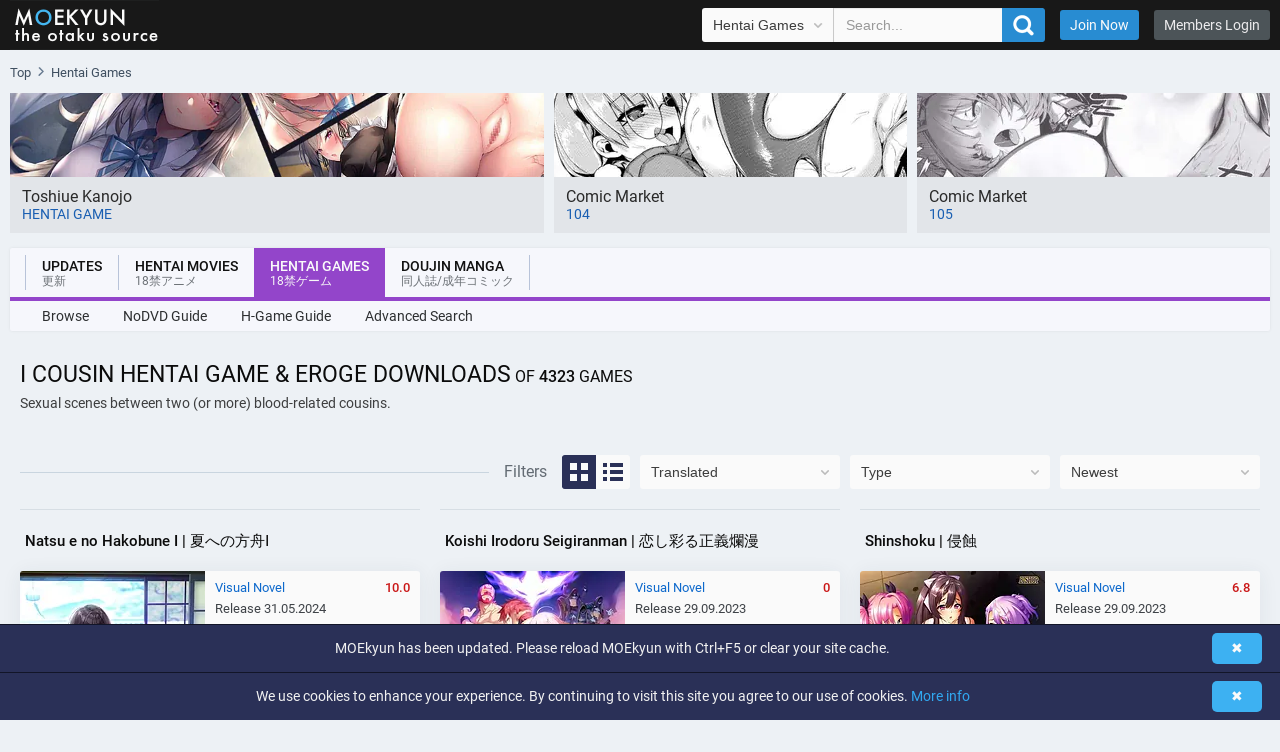

--- FILE ---
content_type: text/html; charset=utf-8
request_url: https://moekyun.co/hentai-games/?tag=I_Cousin
body_size: 13428
content:
<!DOCTYPE html>
<html lang="en-US">
<head>
	<meta charset="UTF-8">
	<title>I Cousin Hentai Game &amp; Eroge Downloads</title>
	<meta name="viewport" content="width=device-width,initial-scale=1,minimum-scale=1">
	<meta http-equiv="X-UA-Compatible" content="IE=edge">
	<meta name="description" content="Download I Cousin Hentai Games &amp; Eroge from the biggest collection / Get latest Visual Novels from japan | Huge collection 3900+">
	<link rel="next" href="https://moekyun.co/hentai-games/?page=2&amp;sid=6968&amp;seek=1583226006&amp;tag=I_Cousin">
	<link rel="preconnect" href="//www.googletagmanager.com" crossorigin>

	<meta property="og:site_name" content="MOEkyun">
	<meta property="og:title" content="I Cousin Hentai Game &amp; Eroge Downloads">
	<meta property="og:image" content="https://moekyun.co/images/style/images/meta_image.jpg">
	<meta property="og:description" content="">

    <link rel="alternate" href="https://moekyun.co/rss/updates/" type="application/rss+xml" title="MOEkyun - Updates">
	<link rel="alternate" href="https://moekyun.co/rss/hentai-games/" type="application/rss+xml" title="MOEkyun - Hentai Games">

	<link rel="stylesheet" href="https://cdn.moekyun.co/images/style/css/style.css?210125">
    <link rel="stylesheet" href="https://cdn.moekyun.co/images/style/css/system-index-grid.css?210125">
    <link rel="preload" href="https://cdn.moekyun.co/images/style/css/js.css?210125" as="style" onload="this.onload=null;this.rel='stylesheet'">
    <noscript><link rel="stylesheet" href="https://cdn.moekyun.co/images/style/css/js.css?210125"></noscript>

	<script defer src="https://cdn.moekyun.co/lib/js-mk/main.js?210125"></script>
    <script defer src="https://cdn.moekyun.co/lib/js-mk/function.js?210125"></script>
	<!-- Google tag (moekyun)(gtag.js) -->
	<script async src="https://www.googletagmanager.com/gtag/js?id=G-SWHH6QDZFN"></script>
	<script>
	  window.dataLayer = window.dataLayer || [];
	  function gtag(){dataLayer.push(arguments);}
	  gtag('js', new Date());
	  gtag('config', 'G-SWHH6QDZFN');
	</script>

	<link rel="shortcut icon" href="https://cdn.moekyun.co/images/icons/favicon.ico">
	<link rel="icon" sizes="32x32" href="https://cdn.moekyun.co/images/icons/favicon-32x32.png">
	<link rel="apple-touch-icon" href="https://cdn.moekyun.co/images/icons/apple-touch-icon.png">
</head>
<body>
	<header id="topnav" class="topnav-wrap">
		<div class="topnav">
			<div class="logo"></div>
			<div class="items">
				<form class="search" accept-charset="utf-8" action="/search/redirect/" method="post" name="search" role="search">
					<select id="PageQuickSearch" class="select-control select" name="art" title="Search in">
						<option selected="selected" value="hentai_game">Hentai Games</option>
						<option value="hentai_movie">Hentai Movies</option>
						<option value="doujinshi">Doujinshi</option>
						<option value="hentai_manga">Hentai Manga</option>
					</select>
					<input class="form-control input" type="text" placeholder="Search..." onfocus="this.placeholder = ''" onblur="this.placeholder = 'Search...'" value="" name="q" autocomplete="off">
					<button class="btn btn-search" type="submit" title="Search GO">
						<i></i>
					</button>
				</form>
				<div id="SideNaviOpen" class="more-button"></div>
				<a href="/search/?art=hentai_movie" class="search-button">Advanced Search</a>
				<a href="https://join.moekyun.co/" class="link-href2">Join Now</a>
				<a href="#" id="LoginOpen" class="link-href">Members Login</a>

				<div id="PageLogin" class="page-login">
				    <iframe id="hid-login" allowtransparency="true" background-color="transparent" border="0" marginheight="0" marginwidth="0" scrolling="NO" data-src="https://join.moekyun.co/login.php?site_id=2&time=1769768568" target="_parent" width="100%" height="430" frameborder="0"></iframe>
				</div>
			</div>
		</div>
		<nav id="SideNavi" class="navigation-more-ap">
			<ul id="accordion" class="accordion">
				<li>
					<div class="link">Updates<i class="fa fa-chevron-down"></i></div>
					<div class="submenu">
						<a href="/">Home</a>
						<a href="/updates/">Latest Updates</a>
						<a href="/search/">Advanced Search</a>
					</div>
				</li>
				<li>
					<div class="link">Hentai Movies<i class="fa fa-chevron-down"></i></div>
					<div class="submenu">
						<a href="/hentai-movies/">Browse</a>
						<a href="/search/?art=hentai_movie">Advanced Search</a>
					</div>
				</li>
				<li>
					<div class="link">Hentai Games<i class="fa fa-chevron-down"></i></div>
					<div class="submenu">
						<a href="/hentai-games/">Browse</a>
						<a href="/content/nodvd-guide/">NoDVD Guide</a>
						<a href="/content/hentai-game-guide/">Hentai Game Guide</a>
						<a href="/search/?art=hentai_game">Advanced Search</a>
					</div>
				</li>
				<li>
					<div class="link">Doujin Manga<i class="fa fa-chevron-down"></i></div>
					<div class="submenu">
						<a href="/doujinshi/">Doujinshi</a>
						<a href="/hentai-manga/">Hentai Manga</a>
						<a href="/search/?art=doujinshi">Advanced Search</a>
					</div>
				</li>
			</ul>
		</nav>
	</header>

	<script type="application/ld+json">
	{
		"@context":"https://schema.org",
		"@type":"BreadcrumbList",
		"itemListElement":[
			{
				"@type":"ListItem",
				"position":1,
				"name":"Top",
				"item":"https://moekyun.co/"
			},
			{
				"@type":"ListItem",
				"position":2,
				"name":"Hentai Games"
			}
		]
	}
	</script>
	<nav>
		<ol class="breadcrum">
			<li><a href="https://moekyun.co/" title="Top"><span>Top</span></a></li><li><span class="name">Hentai Games</span></li>
		</ol>
	</nav>

	<div class="shb-warp">
		<a href="https://moekyun.co/hentai-games/9556/Toshiue-Kanojo/" title="Download 年上彼女" class="featured-box">
			<picture>
				<source media="(max-width: 790px)" sizes="1px" srcset="[data-uri] 1w">
				<source media="(min-width: 791px)" srcset="https://cdn.moekyun.co/images/featured/9556.webp 1x, https://cdn.moekyun.co/images/featured/9556@2x.webp 2x" type="image/webp">
				<img fetchpriority="high" src="https://cdn.moekyun.co/images/featured/9556.jpg" alt="Featured | 年上彼女">
			</picture>
			<span class="in-title">
				<span class="overflow">Toshiue Kanojo</span>
				<span class="in-area">hentai game</span>
			</span>
		</a>

		<a href="https://moekyun.co/doujinshi/?tag2=C104" class="featured-box">
			<picture>
				<source media="(max-width: 790px)" sizes="1px" srcset="[data-uri] 1w">
				<source media="(min-width: 791px)" srcset="https://cdn.moekyun.co/images/style/images/C104.webp 1x, https://cdn.moekyun.co/images/style/images/C104@2x.webp 2x" type="image/webp">
				<img src="https://cdn.moekyun.co/images/style/images/C104.jpg" alt="All Doujins from Comiket 104 to Download.">
			</picture>
			<span class="in-title">
				<span class="overflow">Comic Market</span>
				<span class="in-area">104</span>
			</span>
		</a>
		<a href="https://moekyun.co/doujinshi/?tag2=C105" class="featured-box">
			<picture>
				<source media="(max-width: 790px)" sizes="1px" srcset="[data-uri] 1w">
				<source media="(min-width: 791px)" srcset="https://cdn.moekyun.co/images/style/images/C105.webp 1x, https://cdn.moekyun.co/images/style/images/C105@2x.webp 2x" type="image/webp">
				<img src="https://cdn.moekyun.co/images/style/images/C105.jpg" alt="All Doujins from Comiket 105 to Download.">
			</picture>
			<span class="in-title">
				<span class="overflow">Comic Market</span>
				<span class="in-area">105</span>
			</span>
		</a>
	</div>

	<nav class="navigation">
		<div class="nav-in">
			<ul role="navigation" class="navtop">
				<li class="navitem navitem-updates">
					<a href="/" class="is-updates"><span class="name">Updates<br><span class="jap lang-ja">更新</span></span></a>
				</li>
				<li class="navitem navitem-hentai">
					<a href="/hentai-movies/" class="is-hentai"><span class="name">Hentai Movies<br><span class="jap lang-ja">18禁アニメ</span></span></a>
				</li>
				<li class="navitem is-active navitem-game">
					<a href="/hentai-games/" class="is-game"><span class="name">Hentai Games<br><span class="jap lang-ja">18禁ゲーム</span></span></a>
				</li>
				<li class="navitem navitem-doujin">
					<a href="/doujinshi/" class="is-doujin"><span class="name">Doujin Manga<br><span class="jap lang-ja">同人誌/成年コミック</span></span></a>
				</li>
			</ul>
			<div class="line"></div>
			<div class="end">
				<a href="/hentai-games/" class="navitem-end">Browse</a>
				<a href="/content/nodvd-guide/" class="navitem-end">NoDVD Guide</a>
				<a href="/content/hentai-game-guide/" class="navitem-end">H-Game Guide</a>
				<a href="/search/?art=hentai_game" class="navitem-end">Advanced Search</a>
			</div>
		</div>
	</nav>

	<main class="container3">

<script>
	var show_var = "";
	var translated_var = "";
	var order_var = "Newest";
</script>

<script type="application/ld+json">
{
    "@context":"https://schema.org",
    "@graph":[
		{
            "@type":"CollectionPage",
            "@id":"https://moekyun.co",
            "url":"https://moekyun.co",
            "name":"I Cousin Hentai Game & Eroge Downloads",
            "isPartOf":{
                "@id":"https://moekyun.co/#website"
            },
            "inLanguage":"en-US"
        },
        {
            "@type":"WebSite",
            "@id":"https://moekyun.co/#website",
            "url":"https://moekyun.co/",
            "name":"MOEkyun :: Unlimited Hentai Downloads!",
            "description":"MOEkyun.co - Download & Stream from the largest Hentai Collection Online. English Hentai Games, Hentai Movies & Doujinshi from Comiket.",
            "inLanguage":"en-US"
        }
    ]
}
</script>

<header>
	<h1 class="heading-title">I Cousin Hentai Game & Eroge Downloads<span class="small-text"> of <b>4323</b> Games</span></h1>
	<p class="heading-desc">Sexual scenes between two (or more) blood-related cousins.<br><br></p>
</header>
<div class="heading n3">
	<div class="filters-line">
		<div class="line"></div>
		<div class="text">
			Filters
		</div>
		<div class="view-style">
			<a id="grid" class="btn-view-style grid on" title="Grid View"></a>
			<a id="list" class="btn-view-style list" title="List View"></a>
		</div>
	</div>
	<div class="warp n3">
		<select class="select-control" id="PageTranslated" name="translated" placeholder="Translated" title="Translated">
			<option value="" disabled selected hidden>Translated</option>
			<option value="/hentai-games/?tag=I_Cousin&amp;">All</option>
			<option value="/hentai-games/?tag=I_Cousin&amp;translated=English">Yes</option>
			<option value="/hentai-games/?tag=I_Cousin&amp;translated=No">No</option>
		</select>
		<select class="select-control" id="PageType" name="type" placeholder="Type" title="Type">
			<option value="" disabled selected hidden>Type</option>
			<option value="/hentai-games/?tag=I_Cousin&amp;">All</option>
			<option value="/hentai-games/?tag=I_Cousin&amp;type=3D">3D</option>
			<option value="/hentai-games/?tag=I_Cousin&amp;type=Doujin">Doujin</option>
			<option value="/hentai-games/?tag=I_Cousin&amp;type=Visual_Novel">Visual Novel</option>
		</select>
		<select class="select-control" id="PageSort" name="sort" placeholder="Sort" title="Sort">
			<option value="" disabled selected hidden>Sort</option>
			<option value="/hentai-games/?tag=I_Cousin&amp;sort=rating">Rating</option>
			<option value="/hentai-games/?tag=I_Cousin&amp;sort=release">Release</option>
			<option value="/hentai-games/?tag=I_Cousin&amp;sort=time">Newest</option>
		</select>
	</div>
</div>

<div id="updates-grid" class="updates-grid">
	<article class="item">
		<h2><a href="/hentai-games/9331/Natsu-e-no-Hakobune-I/">Natsu e no Hakobune I | 夏への方舟Ⅰ</a></h2>
		<div class="iteam-content">
			<a href="/hentai-games/9331/Natsu-e-no-Hakobune-I/" title="Download Natsu e no Hakobune I [Argonauts]" class="cover">
				<picture>
					<source srcset="https://cdn.moekyun.co/images/hentai_games/thumb/185px/9331.webp 1x, https://cdn.moekyun.co/images/hentai_games/thumb/185px/9331@2x.webp 2x" type="image/webp">
					<img fetchpriority="high" src="https://cdn.moekyun.co/images/hentai_games/thumb/185px/9331.jpg" alt="Natsu e no Hakobune I | View Image!">
				</picture>
			</a>
			<div class="data">
				<ul>
					<li class="area">Visual Novel</li>
					<li class="rating">10.0</li>
					<li class="data-in-info">Release 31.05.2024</li>
				</ul>
				<div class="line"></div>
				<p class="description dragscroll" tabindex="0">
					<span class="description-in">The first summer vacation after being out of town, for the first time after several months, the protagonist returns to his hometown. Even though the circumstances have changed, his summer begins like always......or it should have been.<br /><br />Unexpectedly, a story about his cousin's arranged marriage comes up. And as a result, the protagonist eventually realizes the hidden feelings of his cousin, his younger sister, and his childhood friend──<br /><br />By being deeply connected with these girls, a new kind of summer begins.<br /><br />Set during the summer in the countryside, with the alluring love and...</span>
				</p>
				<div class="genre dragscroll" tabindex="0">
					<ul class="genre-in" >
						<li class="genre-item">Adult Woman</li>
						<li class="genre-item">Bakunyuu</li>
						<li class="genre-item">Big Ass</li>
						<li class="genre-item">I Cousin</li>
						<li class="genre-item">Only A Single Heroine</li>
					</ul>
				</div>
			</div>
		</div>
	</article>
	<article class="item">
		<h2><a href="/hentai-games/8933/Koishi-Irodoru-Seigiranman/">Koishi Irodoru Seigiranman | 恋し彩る正義爛漫</a></h2>
		<div class="iteam-content">
			<a href="/hentai-games/8933/Koishi-Irodoru-Seigiranman/" title="Download Koishi Irodoru Seigiranman [CUBE]" class="cover">
				<picture>
					<source srcset="https://cdn.moekyun.co/images/hentai_games/thumb/185px/8933.webp 1x, https://cdn.moekyun.co/images/hentai_games/thumb/185px/8933@2x.webp 2x" type="image/webp">
					<img loading="lazy" src="https://cdn.moekyun.co/images/hentai_games/thumb/185px/8933.jpg" alt="Koishi Irodoru Seigiranman | View Image!">
				</picture>
			</a>
			<div class="data">
				<ul>
					<li class="area">Visual Novel</li>
					<li class="rating">0</li>
					<li class="data-in-info">Release 29.09.2023</li>
				</ul>
				<div class="line"></div>
				<p class="description dragscroll" tabindex="0">
					<span class="description-in">――When he was a child, he wanted to be a Hero of Justice. To protect everyone's peace and defeat the evil. Kourenji Hayato had always admired such strong and gallant heroes. But after all, it was just a child's daydream...... Before he knew it, as he grew older, that kind of dream had faded away――<br /><br />Time passes, at the time to enroll at a high school, Hayato moves from the countryside to the city where his relatives run a boarding house. A bustling and brightly sight that is quite different from the countryside, while he is walking in the street in bewilderment―― He runs into a...</span>
				</p>
				<div class="genre dragscroll" tabindex="0">
					<ul class="genre-in" >
						<li class="genre-item">Bishoujo</li>
						<li class="genre-item">Female Student</li>
						<li class="genre-item">I Cousin</li>
						<li class="genre-item">Kyonyuu</li>
						<li class="genre-item">Love</li>
						<li class="genre-item">Mahou Shoujo</li>
						<li class="genre-item">Short</li>
						<li class="genre-item">Stockings</li>
					</ul>
				</div>
			</div>
		</div>
	</article>
	<article class="item">
		<h2><a href="/hentai-games/8931/Shinshoku/">Shinshoku | 侵蝕</a></h2>
		<div class="iteam-content">
			<a href="/hentai-games/8931/Shinshoku/" title="Download Shinshoku [Bishop]" class="cover">
				<picture>
					<source srcset="https://cdn.moekyun.co/images/hentai_games/thumb/185px/8931.webp 1x, https://cdn.moekyun.co/images/hentai_games/thumb/185px/8931@2x.webp 2x" type="image/webp">
					<img loading="lazy" src="https://cdn.moekyun.co/images/hentai_games/thumb/185px/8931.jpg" alt="Shinshoku | View Image!">
				</picture>
			</a>
			<div class="data">
				<ul>
					<li class="area">Visual Novel</li>
					<li class="rating">6.8</li>
					<li class="data-in-info">Release 29.09.2023</li>
				</ul>
				<div class="line"></div>
				<p class="description dragscroll" tabindex="0">
					<span class="description-in">The protagonist has failed his college debut and has lost confidence in himself, unable to fulfill his goal of finding a girlfriend. He is saved by his crush, Mishio Okina, when he is stripped naked by a gang of delinquents. The protagonist, in despair at being seen in such a pathetic state, strongly wishes to disappear from Mishio's sight right away. The next moment, Mishio somehow really loses sight of the protagonist, who is supposed to be right in front of her.<br /><br />The protagonist realizes that he has a special power that allows him to interfere with other people's perceptions. If he...</span>
				</p>
				<div class="genre dragscroll" tabindex="0">
					<ul class="genre-in" >
						<li class="genre-item">Adult Woman</li>
						<li class="genre-item">Bakunyuu</li>
						<li class="genre-item">Big Ass</li>
						<li class="genre-item">Cosplay</li>
						<li class="genre-item">Female Student</li>
						<li class="genre-item">Hardcore</li>
						<li class="genre-item">I Cousin</li>
						<li class="genre-item">Kyonyuu</li>
						<li class="genre-item">Lingerie</li>
						<li class="genre-item">Married Woman</li>
						<li class="genre-item">Pantyhose</li>
						<li class="genre-item">Stockings</li>
					</ul>
				</div>
			</div>
		</div>
	</article>
	<article class="item">
		<h2><a href="/hentai-games/4514/Chu-x-Pet/"><span class="highlight">English</span> Chu x Pet | CHU×ペット</a></h2>
		<div class="iteam-content">
			<a href="/hentai-games/4514/Chu-x-Pet/" title="Download Chu x Pet [Atelier Kaguya Bare &amp; Bunny]" class="cover">
				<picture>
					<source srcset="https://cdn.moekyun.co/images/hentai_games/thumb/185px/4514.webp 1x, https://cdn.moekyun.co/images/hentai_games/thumb/185px/4514@2x.webp 2x" type="image/webp">
					<img loading="lazy" src="https://cdn.moekyun.co/images/hentai_games/thumb/185px/4514.jpg" alt="Chu x Pet / English Translated | View Image!">
				</picture>
			</a>
			<div class="data">
				<ul>
					<li class="area">Visual Novel</li>
					<li class="rating">0</li>
					<li class="data-in-info">Release 24.04.2015</li>
				</ul>
				<div class="line"></div>
				<p class="description dragscroll" tabindex="0">
					<span class="description-in">The protagonist is a high school student whose life changes drastically when one day his mother tells him a man has proposed to her and she asks for his blessing. Being raised entirely by his mother he accepts so she can be happy. Then the day he finally meets his new family he chockingly finds out his new sister is the school's student council president and popular student Sakuya, as he now forms part of the Aotsuki family. Sakuya has an unnatural fixation on making him her "brother pet". His cousin Shuri feels threatened by Sakuya taking the protagonist's sister spot and his childhood friend...</span>
				</p>
				<div class="genre dragscroll" tabindex="0">
					<ul class="genre-in" >
						<li class="genre-item">Anal</li>
						<li class="genre-item">Bakunyuu</li>
						<li class="genre-item">Big Ass</li>
						<li class="genre-item">Bondage</li>
						<li class="genre-item">Bukkake</li>
						<li class="genre-item">Dark Skin</li>
						<li class="genre-item">Female Student</li>
						<li class="genre-item">Gyaru</li>
						<li class="genre-item">Harem</li>
						<li class="genre-item">Inseki Sister</li>
						<li class="genre-item">I Cousin</li>
						<li class="genre-item">Kyonyuu</li>
						<li class="genre-item">Lingerie</li>
						<li class="genre-item">Older Sister</li>
						<li class="genre-item">Oppai</li>
						<li class="genre-item">Pantyhose</li>
						<li class="genre-item">Stockings</li>
					</ul>
				</div>
			</div>
		</div>
	</article>
	<article class="item">
		<h2><a href="/hentai-games/8631/Namaiki-Yume-chan-wa-Onii-to-Mechakucha-H-Shitai%21/"><span class="highlight">English</span> Namaiki Yume-chan wa Onii to Mechakucha H Shitai! | ナマイキユメちゃんはおにぃとメチャクチャＨしたい！</a></h2>
		<div class="iteam-content">
			<a href="/hentai-games/8631/Namaiki-Yume-chan-wa-Onii-to-Mechakucha-H-Shitai%21/" title="Download Namaiki Yume-chan wa Onii to Mechakucha H Shitai! [Tokohana]" class="cover">
				<picture>
					<source srcset="https://cdn.moekyun.co/images/hentai_games/thumb/185px/8631.webp 1x, https://cdn.moekyun.co/images/hentai_games/thumb/185px/8631@2x.webp 2x" type="image/webp">
					<img loading="lazy" src="https://cdn.moekyun.co/images/hentai_games/thumb/185px/8631.jpg" alt="Namaiki Yume-chan wa Onii to Mechakucha H Shitai! / English Translated | View Image!">
				</picture>
			</a>
			<div class="data">
				<ul>
					<li class="area">Visual Novel</li>
					<li class="rating">0</li>
					<li class="data-in-info">Release 31.03.2023</li>
				</ul>
				<div class="line"></div>
				<p class="description dragscroll" tabindex="0">
					<span class="description-in">The protagonist returns to his hometown for the first time in several years. At the school where he is assigned to, he is reunited with his cousin Hinamori Yume.<br /><br />"Onii, long time no see~!"<br /><br />Just like in the past, Yume adores the protagonist, maybe even more than before. Like when he was a child and it is kind of nostalgic...... or so it should be.<br /><br />"This distance is... So close!!"<br /><br />Now they are a teacher and a student, and Yume also looks more mature. Nevertheless, the protagonist thinks that it would be bad for them to be together and trying desperately to keep his distance from...</span>
				</p>
				<div class="genre dragscroll" tabindex="0">
					<ul class="genre-in" >
						<li class="genre-item">Female Student</li>
						<li class="genre-item">I Cousin</li>
						<li class="genre-item">Kyonyuu</li>
						<li class="genre-item">Only A Single Heroine</li>
					</ul>
				</div>
			</div>
		</div>
	</article>
	<article class="item">
		<h2><a href="/hentai-games/8753/Darapako/">Darapako | だらぱこ</a></h2>
		<div class="iteam-content">
			<a href="/hentai-games/8753/Darapako/" title="Download Darapako [Sukaradog]" class="cover">
				<picture>
					<source srcset="https://cdn.moekyun.co/images/hentai_games/thumb/185px/8753.webp 1x, https://cdn.moekyun.co/images/hentai_games/thumb/185px/8753@2x.webp 2x" type="image/webp">
					<img loading="lazy" src="https://cdn.moekyun.co/images/hentai_games/thumb/185px/8753.jpg" alt="Darapako | View Image!">
				</picture>
			</a>
			<div class="data">
				<ul>
					<li class="area">Visual Novel</li>
					<li class="rating">0</li>
					<li class="data-in-info">Release 26.05.2023</li>
				</ul>
				<div class="line"></div>
				<p class="description dragscroll" tabindex="0">
					<span class="description-in">In the summer, I moved back from the city and went to live in the house my grandmother left me. However, Miko and Ai were living in that house on their own. And the two girls who love me so much welcomed the reunion and asked me to have sex with them... Thus begins a summer of sloppy pacopacco!</span>
				</p>
				<div class="genre dragscroll" tabindex="0">
					<ul class="genre-in" >
						<li class="genre-item">Dark Skin</li>
						<li class="genre-item">Female Student</li>
						<li class="genre-item">I Cousin</li>
						<li class="genre-item">Kimono</li>
						<li class="genre-item">Kyonyuu</li>
						<li class="genre-item">Miko</li>
						<li class="genre-item">School Swimsuit</li>
						<li class="genre-item">Short</li>
						<li class="genre-item">Stockings</li>
					</ul>
				</div>
			</div>
		</div>
	</article>
	<article class="item">
		<h2><a href="/hentai-games/8401/Girls-Frantic-Clan/">Girls Frantic Clan | ガールズフランティッククラン</a></h2>
		<div class="iteam-content">
			<a href="/hentai-games/8401/Girls-Frantic-Clan/" title="Download Girls Frantic Clan [Team Plus Plus]" class="cover">
				<picture>
					<source srcset="https://cdn.moekyun.co/images/hentai_games/thumb/185px/8401.webp 1x, https://cdn.moekyun.co/images/hentai_games/thumb/185px/8401@2x.webp 2x" type="image/webp">
					<img loading="lazy" src="https://cdn.moekyun.co/images/hentai_games/thumb/185px/8401.jpg" alt="Girls Frantic Clan | View Image!">
				</picture>
			</a>
			<div class="data">
				<ul>
					<li class="area">Visual Novel</li>
					<li class="rating">10.0</li>
					<li class="data-in-info">Release 23.12.2022</li>
				</ul>
				<div class="line"></div>
				<p class="description dragscroll" tabindex="0">
					<span class="description-in">This is not a beautiful story where you go back and forth between the game world and reality while bonding with a girl.<br /><br />Is this another world reincarnation? Stranded alone in a game world? -No. He is not dead. -He gets to return to reality every day.<br /><br />So what should we call the events he is experiencing?<br /><br />"I'm the only one who falls into a network game in the flesh and every day I repeat the process of returning to reality when I die in the game world. Also, I can't see my stats or anything. I mean, I'm so weak that I can die just from falling down...what's is this?"<br /><br />YES, that is...</span>
				</p>
				<div class="genre dragscroll" tabindex="0">
					<ul class="genre-in" >
						<li class="genre-item">Adult Woman</li>
						<li class="genre-item">Ajin</li>
						<li class="genre-item">Bishoujo</li>
						<li class="genre-item">Female Student</li>
						<li class="genre-item">I Cousin</li>
						<li class="genre-item">Kyonyuu</li>
						<li class="genre-item">Maid</li>
						<li class="genre-item">Oppai</li>
						<li class="genre-item">Short</li>
						<li class="genre-item">Stockings</li>
					</ul>
				</div>
			</div>
		</div>
	</article>
	<article class="item">
		<h2><a href="/hentai-games/8159/Toriko-no-Tsubasa--Butaiura-de-Midara-ni-Odoru-Shojo-Ningyou/">Toriko no Tsubasa -Butaiura de Midara ni Odoru Shojo Ningyou | 虜ノ翼 ～舞台裏で淫らに踊る処女人形～</a></h2>
		<div class="iteam-content">
			<a href="/hentai-games/8159/Toriko-no-Tsubasa--Butaiura-de-Midara-ni-Odoru-Shojo-Ningyou/" title="Download Toriko no Tsubasa -Butaiura de Midara ni Odoru Shojo Ningyou [Guilty]" class="cover">
				<picture>
					<source srcset="https://cdn.moekyun.co/images/hentai_games/thumb/185px/8159.webp 1x, https://cdn.moekyun.co/images/hentai_games/thumb/185px/8159@2x.webp 2x" type="image/webp">
					<img loading="lazy" src="https://cdn.moekyun.co/images/hentai_games/thumb/185px/8159.jpg" alt="Toriko no Tsubasa -Butaiura de Midara ni Odoru Shojo Ningyou | View Image!">
				</picture>
			</a>
			<div class="data">
				<ul>
					<li class="area">Visual Novel</li>
					<li class="rating">0</li>
					<li class="data-in-info">Release 24.06.2022</li>
				</ul>
				<div class="line"></div>
				<p class="description dragscroll" tabindex="0">
					<span class="description-in">Neya Ikumi is a female student at Minomori Private Academy. Ikumi was abandoned as soon as she was born and raised in an orphanage. To learn how to live on his own, he spends his days silently studying.<br /><br />In the midst of all this, I found someone I could call a friend for the first time, and my school life became more colorful. Her first friend, Higashigasaki Yuno, has been a stage actress since she was little and belongs to the drama club at school. Ikumi joins the drama club under the influence of Yuno, and through Yuno she becomes friends with Shiraishi Ririsa and Mukai...</span>
				</p>
				<div class="genre dragscroll" tabindex="0">
					<ul class="genre-in" >
						<li class="genre-item">Adult Woman</li>
						<li class="genre-item">Anal</li>
						<li class="genre-item">Big Ass</li>
						<li class="genre-item">Bondage</li>
						<li class="genre-item">Female Student</li>
						<li class="genre-item">Group Sex</li>
						<li class="genre-item">Hardcore</li>
						<li class="genre-item">Inseki</li>
						<li class="genre-item">I Cousin</li>
						<li class="genre-item">Kyonyuu</li>
						<li class="genre-item">Oppai</li>
						<li class="genre-item">Stockings</li>
					</ul>
				</div>
			</div>
		</div>
	</article>
	<article class="item">
		<h2><a href="/hentai-games/8173/Imobabu%21--Low-na-Imouto-no-Iyashi-Oppai-ga-Sugoi-no-de-Boku-no-Jinsei-Sasagemasu/">Imobabu! -Low na Imouto no Iyashi Oppai ga Sugoi no de Boku no Jinsei Sasagemasu | 妹バブ！ ～Lowな妹の癒やしおっぱいがスゴいので、僕の人生捧げます～</a></h2>
		<div class="iteam-content">
			<a href="/hentai-games/8173/Imobabu%21--Low-na-Imouto-no-Iyashi-Oppai-ga-Sugoi-no-de-Boku-no-Jinsei-Sasagemasu/" title="Download Imobabu! -Low na Imouto no Iyashi Oppai ga Sugoi no de Boku no Jinsei Sasagemasu [Hamham Soft]" class="cover">
				<picture>
					<source srcset="https://cdn.moekyun.co/images/hentai_games/thumb/185px/8173.webp 1x, https://cdn.moekyun.co/images/hentai_games/thumb/185px/8173@2x.webp 2x" type="image/webp">
					<img loading="lazy" src="https://cdn.moekyun.co/images/hentai_games/thumb/185px/8173.jpg" alt="Imobabu! -Low na Imouto no Iyashi Oppai ga Sugoi no de Boku no Jinsei Sasagemasu | View Image!">
				</picture>
			</a>
			<div class="data">
				<ul>
					<li class="area">Visual Novel</li>
					<li class="rating">10.0</li>
					<li class="data-in-info">Release 24.06.2022</li>
				</ul>
				<div class="line"></div>
				<p class="description dragscroll" tabindex="0">
					<span class="description-in">A brother and sister living in a peaceful village by the sea were famous for their close friendship. We've always been together since we were little. The younger sister, Yumi, follows behind her older brother, Akira.<br /><br />Even after Akira comes of age and Yuumi grows up, their relationship remains the same. It's like we're old lovers They were so close that even jokes like that could be heard from those around them.<br /><br />But... actually... They were brother and sister, but they were really lovers!<br /><br />I don't know how long it's been since my brother touched me. My sister's boobs have grown to...</span>
				</p>
				<div class="genre dragscroll" tabindex="0">
					<ul class="genre-in" >
						<li class="genre-item">Dark Skin</li>
						<li class="genre-item">Female Student</li>
						<li class="genre-item">I Cousin</li>
						<li class="genre-item">I Sister</li>
						<li class="genre-item">Kyonyuu</li>
						<li class="genre-item">School Swimsuit</li>
						<li class="genre-item">Short</li>
						<li class="genre-item">Younger Sister</li>
					</ul>
				</div>
			</div>
		</div>
	</article>
	<article class="item">
		<h2><a href="/hentai-games/8124/Neko-to-Wakai-Seyo%21/">Neko to Wakai Seyo! | ネコと女子寮せよ！</a></h2>
		<div class="iteam-content">
			<a href="/hentai-games/8124/Neko-to-Wakai-Seyo%21/" title="Download Neko to Wakai Seyo! [CUBE]" class="cover">
				<picture>
					<source srcset="https://cdn.moekyun.co/images/hentai_games/thumb/185px/8124.webp 1x, https://cdn.moekyun.co/images/hentai_games/thumb/185px/8124@2x.webp 2x" type="image/webp">
					<img loading="lazy" src="https://cdn.moekyun.co/images/hentai_games/thumb/185px/8124.jpg" alt="Neko to Wakai Seyo! | View Image!">
				</picture>
			</a>
			<div class="data">
				<ul>
					<li class="area">Visual Novel</li>
					<li class="rating">0</li>
					<li class="data-in-info">Release 27.05.2022</li>
				</ul>
				<div class="line"></div>
				<p class="description dragscroll" tabindex="0">
					<span class="description-in">--Women's Dormitory, Minato Dormitory It stands in the neighborhood of the historic private Shirojo Academy and the cousin of the main character, Yasaka Isamu, is the caretaker of the school. This is a rare women's dormitory with a cafe where students serve as maids. Yuuki had experienced helping out in the dormitory work from a very young age and had seen the lives of many different girls.<br /><br />--One day, with summer in full swing... Courage unleashed his ability "magic" on the spur of the moment, and he rescues a girl, Haruka Tachibana, who was almost run over by a car.<br /><br />People from the...</span>
				</p>
				<div class="genre dragscroll" tabindex="0">
					<ul class="genre-in" >
						<li class="genre-item">Bishoujo</li>
						<li class="genre-item">Female Student</li>
						<li class="genre-item">I Cousin</li>
						<li class="genre-item">I Sister</li>
						<li class="genre-item">Love</li>
						<li class="genre-item">Oppai</li>
						<li class="genre-item">Stockings</li>
						<li class="genre-item">Waitress</li>
						<li class="genre-item">Younger Sister</li>
					</ul>
				</div>
			</div>
		</div>
	</article>
	<article class="item">
		<h2><a href="/hentai-games/7874/Sousaku-Kanojo-no-Renai-Koushiki/">Sousaku Kanojo no Renai Koushiki | 創作彼女の恋愛公式</a></h2>
		<div class="iteam-content">
			<a href="/hentai-games/7874/Sousaku-Kanojo-no-Renai-Koushiki/" title="Download Sousaku Kanojo no Renai Koushiki [Aino+Links]" class="cover">
				<picture>
					<source srcset="https://cdn.moekyun.co/images/hentai_games/thumb/185px/7874.webp 1x, https://cdn.moekyun.co/images/hentai_games/thumb/185px/7874@2x.webp 2x" type="image/webp">
					<img loading="lazy" src="https://cdn.moekyun.co/images/hentai_games/thumb/185px/7874.jpg" alt="Sousaku Kanojo no Renai Koushiki | View Image!">
				</picture>
			</a>
			<div class="data">
				<ul>
					<li class="area">Visual Novel</li>
					<li class="rating">0</li>
					<li class="data-in-info">Release 26.11.2021</li>
				</ul>
				<div class="line"></div>
				<p class="description dragscroll" tabindex="0">
					<span class="description-in">Our protagonist, Toshiki Kagami, is headed to Tokyo, where he will begin living with his cousin and her family. Unbeknownst to others, he harbors a desire within himself.<br /><br />He wants to rekindle that creative spark he all but lost now. <br /><br />He had a childhood friend, Aisa Ayase. They were two peas in a pod, always competing against each other, seeing who could create better stories. However, as they grew older, their thoughts and mindset slowly started differing more and more from each other. In the end, Aisa moved with her family to Tokyo.<br /><br />The now separated Aisa and Toshiki would still send...</span>
				</p>
				<div class="genre dragscroll" tabindex="0">
					<ul class="genre-in" >
						<li class="genre-item">Bishoujo</li>
						<li class="genre-item">Female Student</li>
						<li class="genre-item">I Cousin</li>
						<li class="genre-item">Kyonyuu</li>
						<li class="genre-item">Love</li>
						<li class="genre-item">Oppai</li>
						<li class="genre-item">Pantyhose</li>
						<li class="genre-item">Short</li>
						<li class="genre-item">Stockings</li>
					</ul>
				</div>
			</div>
		</div>
	</article>
	<article class="item">
		<h2><a href="/hentai-games/7763/Nee-Nee-Nee/">Nee Nee Nee | ねぇねぇ姉</a></h2>
		<div class="iteam-content">
			<a href="/hentai-games/7763/Nee-Nee-Nee/" title="Download Nee Nee Nee [Atelier Kaguya Bare &amp; Bunny]" class="cover">
				<picture>
					<source srcset="https://cdn.moekyun.co/images/hentai_games/thumb/185px/7763.webp 1x, https://cdn.moekyun.co/images/hentai_games/thumb/185px/7763@2x.webp 2x" type="image/webp">
					<img loading="lazy" src="https://cdn.moekyun.co/images/hentai_games/thumb/185px/7763.jpg" alt="Nee Nee Nee | View Image!">
				</picture>
			</a>
			<div class="data">
				<ul>
					<li class="area">Visual Novel</li>
					<li class="rating">8.2</li>
					<li class="data-in-info">Release 27.08.2021</li>
				</ul>
				<div class="line"></div>
				<p class="description dragscroll" tabindex="0">
					<span class="description-in">The protagonist is a short student with a baby face for his age, he has always been pampered and teased by his cousin, Takasu Yoshika, the dentist in charge of his dental maintenance, Amamiya Imari, and the massage parlor attendant, Nagaoka Rito. However, it is discovered that Imari and Rito are actually trying to monopolize Takashi and take away his chastity. <br /><br />After finding out the truth Yoshika tries to protect her cousin, while Imari and Rito are trying to make him their own.<br /><br />The battle for the main character between the strong and naughty ladies begins.</span>
				</p>
				<div class="genre dragscroll" tabindex="0">
					<ul class="genre-in" >
						<li class="genre-item">Adult Woman</li>
						<li class="genre-item">Bakunyuu</li>
						<li class="genre-item">Big Ass</li>
						<li class="genre-item">I Cousin</li>
						<li class="genre-item">Kyonyuu</li>
						<li class="genre-item">Older Sister</li>
						<li class="genre-item">Pantyhose</li>
					</ul>
				</div>
			</div>
		</div>
	</article>
	<article class="item">
		<h2><a href="/hentai-games/7536/Parfait-Remake/">Parfait Remake | パルフェリメイク</a></h2>
		<div class="iteam-content">
			<a href="/hentai-games/7536/Parfait-Remake/" title="Download Parfait Remake [Giga]" class="cover">
				<picture>
					<source srcset="https://cdn.moekyun.co/images/hentai_games/thumb/185px/7536.webp 1x, https://cdn.moekyun.co/images/hentai_games/thumb/185px/7536@2x.webp 2x" type="image/webp">
					<img loading="lazy" src="https://cdn.moekyun.co/images/hentai_games/thumb/185px/7536.jpg" alt="Parfait Remake | View Image!">
				</picture>
			</a>
			<div class="data">
				<ul>
					<li class="area">Visual Novel</li>
					<li class="rating">0</li>
					<li class="data-in-info">Release 26.03.2021</li>
				</ul>
				<div class="line"></div>
				<p class="description dragscroll" tabindex="0">
					<span class="description-in">"Brick Mall" is a large shopping mall inspired by the streets of medieval Europe. With the grand opening just a few months away, the mall was aggressively promoting popular restaurants.<br /><br />The coffee shop "Famille". The main character Jin and sister-in-law Ema, used to run this European-style antique coffee shop. The store was lost in a fire and a request to open a new store came in from Brick Mall. Seeing this as a chance to rebuild the store, Jin gathers up his scattered staff. One by one, they come back and one by one, they don't come back. It wasn't all smooth sailing, but when the...</span>
				</p>
				<div class="genre dragscroll" tabindex="0">
					<ul class="genre-in" >
						<li class="genre-item">Cosplay</li>
						<li class="genre-item">Inseki Sister</li>
						<li class="genre-item">In Law Sister</li>
						<li class="genre-item">I Cousin</li>
						<li class="genre-item">Kyonyuu</li>
						<li class="genre-item">Love</li>
						<li class="genre-item">Maid</li>
						<li class="genre-item">Mature Woman</li>
						<li class="genre-item">Older Sister</li>
						<li class="genre-item">Oppai</li>
						<li class="genre-item">Pantyhose</li>
						<li class="genre-item">Stockings</li>
						<li class="genre-item">Waitress</li>
						<li class="genre-item">Widow</li>
					</ul>
				</div>
			</div>
		</div>
	</article>
	<article class="item">
		<h2><a href="/hentai-games/7378/Suiren-to-Shion/">Suiren to Shion | 水蓮と紫苑</a></h2>
		<div class="iteam-content">
			<a href="/hentai-games/7378/Suiren-to-Shion/" title="Download Suiren to Shion [Hibiki Works]" class="cover">
				<picture>
					<source srcset="https://cdn.moekyun.co/images/hentai_games/thumb/185px/7378.webp 1x, https://cdn.moekyun.co/images/hentai_games/thumb/185px/7378@2x.webp 2x" type="image/webp">
					<img loading="lazy" src="https://cdn.moekyun.co/images/hentai_games/thumb/185px/7378.jpg" alt="Suiren to Shion | View Image!">
				</picture>
			</a>
			<div class="data">
				<ul>
					<li class="area">Visual Novel</li>
					<li class="rating">7.8</li>
					<li class="data-in-info">Release 27.11.2020</li>
				</ul>
				<div class="line"></div>
				<p class="description dragscroll" tabindex="0">
					<span class="description-in">Minase ── an isolated island due to its poor accessibility. However, the protagonist used to go there a lot in his childhood.<br /><br />After entering medical school, his parents were worried about him losing his edge due to the daily study schedule. They wanted to refresh him. The protagonist comes to the island again after being advised to visit his cousins during his summer vacation. He remembers his childhood with them, and being treated like a real family member.<br /><br />Suiren was beautiful when she was a child, and she was very kind and was like a real sister to him. Shion was like a tomboy...</span>
				</p>
				<div class="genre dragscroll" tabindex="0">
					<ul class="genre-in" >
						<li class="genre-item">Adult Woman</li>
						<li class="genre-item">Big Ass</li>
						<li class="genre-item">Bishoujo</li>
						<li class="genre-item">Female Student</li>
						<li class="genre-item">I Cousin</li>
						<li class="genre-item">Kyonyuu</li>
						<li class="genre-item">Lingerie</li>
						<li class="genre-item">Love</li>
						<li class="genre-item">Older Sister</li>
						<li class="genre-item">Oppai</li>
					</ul>
				</div>
			</div>
		</div>
	</article>
	<article class="item">
		<h2><a href="/hentai-games/7244/Ama-Ama-Sharing/">Ama Ama Sharing | あまあま★シェアリング</a></h2>
		<div class="iteam-content">
			<a href="/hentai-games/7244/Ama-Ama-Sharing/" title="Download Ama Ama Sharing [Pajamas EX]" class="cover">
				<picture>
					<source srcset="https://cdn.moekyun.co/images/hentai_games/thumb/185px/7244.webp 1x, https://cdn.moekyun.co/images/hentai_games/thumb/185px/7244@2x.webp 2x" type="image/webp">
					<img loading="lazy" src="https://cdn.moekyun.co/images/hentai_games/thumb/185px/7244.jpg" alt="Ama Ama Sharing | View Image!">
				</picture>
			</a>
			<div class="data">
				<ul>
					<li class="area">Visual Novel</li>
					<li class="rating">0</li>
					<li class="data-in-info">Release 28.08.2020</li>
				</ul>
				<div class="line"></div>
				<p class="description dragscroll" tabindex="0">
					<span class="description-in">It takes a bit of time to get to school, and because I chose a school that was above my level. I’m always cornered… But I’m middle of the pack in terms of grades. I’m not good at sports, but visually I’m not so sure. The only thing I’m proud of are my two cousins.<br /><br />Ashino Koyomi, the brilliant and talented president of the student council. She gives off a ladylike, Japanese fondness, and has many fans, and is the most popular among the boys at the school.<br /><br />The other one is Ashino Hanakoi. Little Wing Mi-kyou’s younger sister. Her athleticism is superb, and she’s also...</span>
				</p>
				<div class="genre dragscroll" tabindex="0">
					<ul class="genre-in" >
						<li class="genre-item">Bakunyuu</li>
						<li class="genre-item">Big Ass</li>
						<li class="genre-item">Female Student</li>
						<li class="genre-item">I Cousin</li>
						<li class="genre-item">Kyonyuu</li>
						<li class="genre-item">Older Sister</li>
						<li class="genre-item">Oppai</li>
						<li class="genre-item">Pantyhose</li>
						<li class="genre-item">Stockings</li>
					</ul>
				</div>
			</div>
		</div>
	</article>
	<article class="item">
		<h2><a href="/hentai-games/7153/Neechan-ga-Ore-no-Sei-Omocha-ni-Nacchau-Made%21/">Neechan ga Ore no Sei Omocha ni Nacchau Made! | 姉ちゃんがオレの性玩具になっちゃうまで！？</a></h2>
		<div class="iteam-content">
			<a href="/hentai-games/7153/Neechan-ga-Ore-no-Sei-Omocha-ni-Nacchau-Made%21/" title="Download Neechan ga Ore no Sei Omocha ni Nacchau Made! [Tryset Break]" class="cover">
				<picture>
					<source srcset="https://cdn.moekyun.co/images/hentai_games/thumb/185px/7153.webp 1x, https://cdn.moekyun.co/images/hentai_games/thumb/185px/7153@2x.webp 2x" type="image/webp">
					<img loading="lazy" src="https://cdn.moekyun.co/images/hentai_games/thumb/185px/7153.jpg" alt="Neechan ga Ore no Sei Omocha ni Nacchau Made! | View Image!">
				</picture>
			</a>
			<div class="data">
				<ul>
					<li class="area">Visual Novel</li>
					<li class="rating">10.0</li>
					<li class="data-in-info">Release 26.06.2020</li>
				</ul>
				<div class="line"></div>
				<p class="description dragscroll" tabindex="0">
					<span class="description-in">Tomoyuki Aida and Rinka Momose are in a cousin relationship. Rinka, who came to Tokyo to go on to school, will be taken care of by her relatives, the Aida family, until a room is found. Then, the two of us reunited after an interval of three years, Tomoyuki the same lewd boy. Rinka has matured as a woman with her physical and mental growth. What changed by Tomoyuki from three years ago was his knowledge of sex and curiosity. The magical hand of such a lewd boy, Tomoyuki dyes pure Rinka into a woman.</span>
				</p>
				<div class="genre dragscroll" tabindex="0">
					<ul class="genre-in" >
						<li class="genre-item">Female Student</li>
						<li class="genre-item">I Cousin</li>
						<li class="genre-item">Kyonyuu</li>
						<li class="genre-item">Oppai</li>
						<li class="genre-item">Shotacon</li>
					</ul>
				</div>
			</div>
		</div>
	</article>
	<article class="item">
		<h2><a href="/hentai-games/7063/Amakano-2/">Amakano 2 | アマカノ２</a></h2>
		<div class="iteam-content">
			<a href="/hentai-games/7063/Amakano-2/" title="Download Amakano 2 [Azarashi Soft]" class="cover">
				<picture>
					<source srcset="https://cdn.moekyun.co/images/hentai_games/thumb/185px/7063.webp 1x, https://cdn.moekyun.co/images/hentai_games/thumb/185px/7063@2x.webp 2x" type="image/webp">
					<img loading="lazy" src="https://cdn.moekyun.co/images/hentai_games/thumb/185px/7063.jpg" alt="Amakano 2 | View Image!">
				</picture>
			</a>
			<div class="data">
				<ul>
					<li class="area">Visual Novel</li>
					<li class="rating">9.8</li>
					<li class="data-in-info">Release 24.04.2020</li>
				</ul>
				<div class="line"></div>
				<p class="description dragscroll" tabindex="0">
					<span class="description-in">When something new begins, it tends to do so suddenly and unexpectedly.<br /><br />Returning from the countryside on the bullet train, a girl, Kurohime Yuuhi, is assigned the seat next to you.<br /><br />You learn a cousin you have barely spoken to, Himiyama Rei, is going to be living with you.<br /><br />These two encounters, along with your childhood friend, Tsutamachi Chitose, who lives next door and is older than you, will, like the changing color of the autumn leaves, bring color to your heretofore unchanging life.<br /><br />A chance encounter creates a beginning.<br /><br />A relationship blossoms from a distant...</span>
				</p>
				<div class="genre dragscroll" tabindex="0">
					<ul class="genre-in" >
						<li class="genre-item">Bakunyuu</li>
						<li class="genre-item">Big Ass</li>
						<li class="genre-item">Bishoujo</li>
						<li class="genre-item">Cosplay</li>
						<li class="genre-item">Female Student</li>
						<li class="genre-item">I Cousin</li>
						<li class="genre-item">Kyonyuu</li>
						<li class="genre-item">Love</li>
						<li class="genre-item">Older Sister</li>
						<li class="genre-item">Oppai</li>
						<li class="genre-item">Stockings</li>
						<li class="genre-item">Waitress</li>
					</ul>
				</div>
			</div>
		</div>
	</article>
	<article class="item">
		<h2><a href="/hentai-games/7026/Ore-no-Sugata-ga-Toumei-ni%21-Invisible-to-Suuki-na-Unmei/">Ore no Sugata ga Toumei ni! Invisible to Suuki na Unmei | 俺の姿が、透明に!? 不可視の薬と数奇な運命</a></h2>
		<div class="iteam-content">
			<a href="/hentai-games/7026/Ore-no-Sugata-ga-Toumei-ni%21-Invisible-to-Suuki-na-Unmei/" title="Download Ore no Sugata ga Toumei ni! Invisible to Suuki na Unmei [Hulotte]" class="cover">
				<picture>
					<source srcset="https://cdn.moekyun.co/images/hentai_games/thumb/185px/7026.webp 1x, https://cdn.moekyun.co/images/hentai_games/thumb/185px/7026@2x.webp 2x" type="image/webp">
					<img loading="lazy" src="https://cdn.moekyun.co/images/hentai_games/thumb/185px/7026.jpg" alt="Ore no Sugata ga Toumei ni! Invisible to Suuki na Unmei | View Image!">
				</picture>
			</a>
			<div class="data">
				<ul>
					<li class="area">Visual Novel</li>
					<li class="rating">0</li>
					<li class="data-in-info">Release 27.03.2020</li>
				</ul>
				<div class="line"></div>
				<p class="description dragscroll" tabindex="0">
					<span class="description-in">Haruki was watching a stream of the extremely popular virtual net idol Kuzunoha Chitose when suddenly a lottery was held for all viewers. The reward was special rights to make any wish come true! He decided to give it a shot, and lo and behold, he was selected as the winner!<br /><br />“I’ll be coming over, so wait right there♪”<br /><br />At that moment his doorbell rang and Chitose herself was waiting at his front door. She handed him some mysterious pills.<br /><br />“They’re pills that will make you invisible! Yay! Let me know how it goes~”<br /><br />She left with a smile just as quickly as she had...</span>
				</p>
				<div class="genre dragscroll" tabindex="0">
					<ul class="genre-in" >
						<li class="genre-item">Bishoujo</li>
						<li class="genre-item">Female Student</li>
						<li class="genre-item">I Cousin</li>
						<li class="genre-item">Kyonyuu</li>
						<li class="genre-item">Love</li>
						<li class="genre-item">Older Sister</li>
						<li class="genre-item">Oppai</li>
						<li class="genre-item">Pantyhose</li>
						<li class="genre-item">Stockings</li>
					</ul>
				</div>
			</div>
		</div>
	</article>
</div>

<div class="pagination">
	<ul class="pn-w"><li class="pn-pi disabled"><a class="pn-pl" href="#" aria-label="Prev Disabled"><svg class="pn-pl-sg" width="0" height="0" viewBox="4 6 15 15" xmlns="http://www.w3.org/2000/svg"><path fill="#currentColor" fill-rule="evenodd" clip-rule="evenodd" d="M14.707 7.293a1 1 0 0 1 0 1.414L11.414 12l3.293 3.293a1 1 0 0 1-1.414 1.414l-4-4a1 1 0 0 1 0-1.414l4-4a1 1 0 0 1 1.414 0"/></svg></a></li><li class="pn-pi active"><a class="pn-pl" href="#" aria-label="Current Page">1</a></li><li class="pn-pi"><a class="pn-pl" href="https://moekyun.co/hentai-games/?page=2&sid=6968&seek=1583226006&tag=I_Cousin">2</a></li><li class="pn-pi"><a class="pn-pl" href="https://moekyun.co/hentai-games/?page=2&sid=6968&seek=1583226006&tag=I_Cousin" aria-label="Next"><svg class="pn-pl-sg" width="0" height="0" viewBox="4 6 15 15" fill="none" xmlns="http://www.w3.org/2000/svg"><path fill="#currentColor" fill-rule="evenodd" clip-rule="evenodd" d="M9.293 7.293a1 1 0 0 1 1.414 0l4 4a1 1 0 0 1 0 1.414l-4 4a1 1 0 0 1-1.414-1.414L12.586 12 9.293 8.707a1 1 0 0 1 0-1.414Z"/></svg></a></li><li class="pn-pi"><a class="pn-pl" href="https://moekyun.co/hentai-games/?action=last&tag=I_Cousin" aria-label="Last"><svg class="pn-pl-sg" width="0" height="0" viewBox="4 6 15 15" xmlns="http://www.w3.org/2000/svg"><g fill="#currentColor" fill-rule="evenodd" clip-rule="evenodd"><path d="M12.293 7.293a1 1 0 0 1 1.414 0l4 4a1 1 0 0 1 0 1.414l-4 4a1 1 0 0 1-1.414-1.414L15.586 12l-3.293-3.293a1 1 0 0 1 0-1.414"/><path d="M6.293 7.293a1 1 0 0 1 1.414 0l4 4a1 1 0 0 1 0 1.414l-4 4a1 1 0 0 1-1.414-1.414L9.586 12 6.293 8.707a1 1 0 0 1 0-1.414"/></g></svg></a></li></ul><form accept-charset="utf-8" action="" method="get" name="goto" class="pn-gt"><span class="pn-gt-tt">Go to page</span><input type="hidden" name="action" value="goto"><input type="hidden" name="tag" value="I_Cousin"><input class="form-control pn-gt-ib" type="text" value="" name="page" placeholder="page" autocomplete="off"><button class="btn btn-secondary" type="submit" title="Go to page">Go</button></form>

</div>
	</main>

	<div class="container2">
		<div class="footer-share">
			<div class="line"></div>
			<div class="text">
				Share
			</div>
			<div id="addthis" style="display: none;" class="a2a_kit a2a_kit_size_32 a2a_default_style">
				<a class="a2a_dd" href="https://www.addtoany.com/share"></a>
				<a class="a2a_button_facebook"></a>
				<a class="a2a_button_twitter"></a>
				<a class="a2a_button_email"></a>
			</div>
			<a id="sharemedia" class="button">
				<span style="line-height: 32px; height: 32px; width: 32px;">
					<svg xmlns="http://www.w3.org/2000/svg" xmlns:xlink="http://www.w3.org/1999/xlink" viewBox="0 0 32 32" version="1.1" role="img" title="Share" style="fill: rgb(255, 255, 255); width: 32px; height: 32px;">
					<g><path d="M18 14V8h-4v6H8v4h6v6h4v-6h6v-4h-6z" fill-rule="evenodd"></path></g>
					</svg>
				</span>
			</a>
			<div id="AddThisLoading" style="display: none; width: 32px;" class="button">
				<span style="height: 32px; width: 32px;">
					<div class="loading2"></div>
				</span>
			</div>
		</div>

		<div class="front-banner2">
		    <div>
		        <h3 class="center">What is <strong>MOEkyun</strong></h3>
		        <p>Welcome to MOEkyun, the largest hentai collection online and home to the best english translated hentai games to download.<br>We take pride in providing premium, hentai movies, hentai games, doujinhi and hentai manga. Inside, you'll find everything you need: older sister and younger sister porn from BARE & BUNNY, big tits and elf erotica or tentacle sex. Multiple weekly updates and all hentais are available for download and streaming.</p>
		    </div>
		    <div>
		        <h3 class="center">Why should I <strong>Join</strong></h3>
		        <p>If you're looking for the best hentais, MOEkyun is your perfect network! Download and stream from the biggest adult hentai collection. MOEkyun exclusive translates hentai games to english. Read english doujinshi from latest COMIKET. Get instant access to thousands of hentai movies and more with multiple weekly updates! Sign up today and check out the huge members area!</p>
		    </div>
		    <div>
		        <h3 class="center">Members <strong>Benefits</strong></h3>
		        <ul>
		            <li>Multiple Weekly updates</li>
		            <li>Access to over 6,000 Videos and Games</li>
		            <li>Access to over 30,000 Gallerys</li>
		            <li>Download all Gallerys as Zip Files to keep</li>
		            <li>Exclusive Original Features</li>
		            <li>Unlimited Streaming & Downloads</li>
		            <li>Watch on Any Device</li>
		            <li>24/7 Customer & Technical Support</li>
		        </ul>
		    </div>
		</div>

		<a href="https://join.moekyun.co/" class="banner-join">
			<span class="banner-join-text">Join Now for Unlimited Access!<br><span class="banner-join-text2">Don’t Wait SignUp and get Full Access to MOEkyun</span><br><span class="banner-join-text2">Unlimited Downloads for you</span></span>
		</a>
	</div>

	<footer class="footer-wrap">
		<div class="container">
			<ul id="footernav" class="footer-nav">
				<li>
					<span class="footer-nav-top">Help</span>
					<a href="/content/nodvd-guide/">NoDVD Guide</a>
					<a href="/content/hentai-game-guide/">Hentai Game Guide</a>
					<a href="/content/hentai-manga-guide/">Hentai Manga Guide</a>
					<a href="/content/help/">FAQ</a>
				</li>
				<li>
					<span class="footer-nav-top">About Us</span>
					<a href="mailto:webmaster@moekyun.co">Contact</a>
					<a href="mailto:webmaster@moekyun.co">DMCA</a>
					<a href="/terms/">Terms and Rules</a>
					<a href="/privacy-policy/">Privacy Policy</a>
				</li>
				<li>
					<span class="footer-nav-top">Follow Us</span>
					<a href="https://twitter.com/MOEkyunCo" target="_blank">Twitter</a>
					<a href="https://www.facebook.com/moekyunco" target="_blank">Facebook</a>
				</li>
				<li>
					<span class="footer-nav-top">Site Links</span>
					<a href="/hentai-movies/">Hentai Movies</a>
					<a href="/hentai-games/">Hentai Games</a>
					<a href="/doujinshi/">Doujinshi</a>
					<a href="/hentai-manga/">Hentai Manga</a>
				</li>
			</ul>

			<ul class="footer-nav2">
				<span class="footer-nav-top2">Link Partner</span>
				<li>
					<a href="https://animehentaihub.com/hentai-games/" target="_blank">Hentai games</a>
				</li>
				<li>
					<a href="https://moeload.com/hentai-games/" target="_blank">Hentai Game Downloads</a>
				</li>
				<li>
				</li>
				<li>
				</li>
			</ul>

			<div class="footer-copyright">
				MOEkyun.co - All Rights Reserved
			</div>
		</div>
	</footer>

	<div id="noteBar" class="note-bar">
		<div id="topNote" class="note-bar-in">
			<div id="noteClose" class="close-button">✖</div>
			<span>MOEkyun has been updated. Please reload MOEkyun with Ctrl+F5 or clear your site cache.</span>
		</div>
		<div id="bottomCookie" class="note-bar-in">
			<div id="cookieClose" class="close-button">✖</div>
			<span>We use cookies to enhance your experience. By continuing to visit this site you agree to our use of cookies. <a href="https://wikipedia.org/wiki/HTTP_cookie" style="text-decoration: none; color: rgb(49, 168, 240);">More info</a></span>
		</div>
	</div>

	<script type="application/ld+json">
	{
	  "@context": "https://schema.org",
	  "@type": "WebSite",
	  "name": "MOEkyun",
	  "alternateName": "MOEkyun",
	  "url": "https://moekyun.co/"
	}
	</script>

	<script async type="text/javascript" id="addthis-src" data-src="https://static.addtoany.com/menu/page.js"></script>
<script defer src="https://static.cloudflareinsights.com/beacon.min.js/vcd15cbe7772f49c399c6a5babf22c1241717689176015" integrity="sha512-ZpsOmlRQV6y907TI0dKBHq9Md29nnaEIPlkf84rnaERnq6zvWvPUqr2ft8M1aS28oN72PdrCzSjY4U6VaAw1EQ==" data-cf-beacon='{"version":"2024.11.0","token":"e935e0ea1b8c419bbbe57611487f097f","r":1,"server_timing":{"name":{"cfCacheStatus":true,"cfEdge":true,"cfExtPri":true,"cfL4":true,"cfOrigin":true,"cfSpeedBrain":true},"location_startswith":null}}' crossorigin="anonymous"></script>
</body>
</html>


--- FILE ---
content_type: text/css
request_url: https://cdn.moekyun.co/images/style/css/style.css?210125
body_size: 4271
content:
.breadcrum li+li:before,.topnav .more-button,.topnav .search-button,.topnav button i{background-image:url(../images/spritesheet.png);background-repeat:no-repeat;background-size:105px 41px}:root{--font-family-sans-serif:"Roboto","Arial",-apple-system,BlinkMacSystemFont,Oxygen-Sans,Ubuntu,Cantarell,"Helvetica Neue",sans-serif;--scroll-bar:0px}html{overflow-y:scroll!important;line-height:1.15}article,b,blockquote,body,code,div,footer,form,h1,h2,h3,header,html,img,label,li,main,nav,ol,p,section,span,strong,ul,video{margin:0;padding:0;border:0;outline:0;vertical-align:baseline;-webkit-box-sizing:border-box;box-sizing:border-box}article,footer,header,main,nav,section{display:block}ul{list-style:none}li{display:block;list-style-type:none}input{font-size:12px}button:focus,input:focus,select:focus,textarea:focus{outline:none!important;outline-width:0!important;-webkit-box-shadow:none;box-shadow:none}input,label,select{vertical-align:middle;margin:0}button{border-radius:0}select{-webkit-appearance:none;-moz-appearance:none;appearance:none;outline:none;word-wrap:normal}textarea{font-size:100%}img{vertical-align:bottom}a{margin:0;padding:0;font-size:100%;vertical-align:baseline;background:transparent;-webkit-box-sizing:border-box;box-sizing:border-box}blockquote{quotes:none}blockquote:after,blockquote:before{content:"";content:none}hr{display:block;height:1px;border:0;border-top:1px solid #ccc;margin:1em 0;padding:0}@font-face{font-family:"Roboto";font-style:normal;font-weight:400;font-display:swap;src:local("Roboto"),local("Roboto-Regular"),url("../fonts/roboto-400.woff2") format("woff2")}@font-face{font-family:"Roboto";font-style:normal;font-weight:500;font-display:swap;src:local("Roboto Medium"),local("Roboto-Medium"),url("../fonts/roboto-500.woff2") format("woff2")}html{line-height:normal;-webkit-text-size-adjust:100%;-webkit-tap-highlight-color:rgba(0,0,0,0)}body{min-width:320px;font-family:var(--font-family-sans-serif);color:#303234;font-size:12px;line-height:1.5;background-color:#edf1f5;-webkit-font-smoothing:antialiased;-moz-osx-font-smoothing:grayscale}a{color:#1a79df;-webkit-transition:color 0.03s ease;transition:color 0.03s ease;text-decoration:none}a:hover{color:#176dc8;text-decoration:none}a:focus{color:#176dc8}a:active{color:#1a79df}b,strong{font-weight:500}[type=button],[type=submit],button{-webkit-appearance:button}[type=button]:not(:disabled),[type=submit]:not(:disabled),button:not(:disabled){cursor:pointer}.h2,.h3,h1,h2,h3 .h1{margin-bottom:5px;line-height:1.2}.h1,h1{font-size:20px;font-weight:500}.h2,h2{font-size:18px;font-weight:500}.h3,h3{font-size:16px}.form-control{width:auto;height:34px;padding:0 12px;font-size:14px;color:#2d2d2d;background-color:#fafafa;border:1px solid #c9c9c9;border-radius:3px;-webkit-box-shadow:inset 0 1px 1px rgba(0,0,0,0.075);box-shadow:inset 0 1px 1px rgba(0,0,0,0.075)}.form-control::-webkit-input-placeholder{color:#999}.form-control::-moz-placeholder{color:#999}.form-control:-ms-input-placeholder{color:#999}.form-control::-ms-input-placeholder{color:#999}.form-control::placeholder{color:#999}.form-control:-ms-input-placeholder{color:#999}.btn{display:flex;align-items:center;justify-content:center;height:34px;font-weight:normal;vertical-align:middle;-ms-touch-action:manipulation;touch-action:manipulation;cursor:pointer;border:1px solid transparent;white-space:nowrap;padding:0 12px;font-size:14px;border-radius:3px}.btn-default{color:#fafafa;background-color:#2f9eec}.btn-default2{color:#fafafa;background-color:#9e51d3}.btn-search{color:#fafafa;background-color:#288cd2}.select-control{display:inline-block;height:34px;color:#3d3d3d;font-family:"Baloo 2",sans-serif;font-size:14px;white-space:nowrap;overflow:hidden;text-overflow:ellipsis;background-color:#fafafa;padding:0 25px 0 11px;border-radius:3px;border:0;background-image:url([data-uri]);background-position:right;background-size:19px 5px;background-repeat:no-repeat;cursor:pointer;line-height:2}option{background-color:#fafafa;font-size:16px}.note-bar{display:none;position:fixed;left:0;right:0;bottom:0;z-index:9999}.note-bar-in{display:none;font-size:14px;color:#f1f1f1;background-color:#2a3057;padding:8px 18px;border-top:1px solid #121528}@media (min-width:870px){.note-bar-in{text-align:center}}.note-bar-in .close-button{float:right;color:#fafafa;text-align:center;min-width:50px;padding:5px 8px;margin-left:5px;border-radius:5px;background-color:#3db1f2;cursor:pointer}.note-bar-in span{display:block;padding:5px 0 5px 0}.topnav-wrap{position:relative;background-color:#181818}.navitem a:hover{background-color:#eeeff4;-webkit-box-shadow:0 0 15px 0 rgba(0,0,0,0.05);box-shadow:0 0 15px 0 rgba(0,0,0,0.05)}.topnav{position:relative;display:flex;flex-wrap:wrap;justify-content:space-between;min-width:320px;max-width:1370px;min-height:50px;margin:0 auto;padding:0 10px 0 0}.topnav .logo{display:flex;width:149px;height:50px;background-image:url(../images/top.png);background-repeat:no-repeat;background-size:149px 50px;margin-left:10px}@media (max-width:500.98px){.topnav .logo{width:100%;order:0;margin-top:5px}}.topnav .items{position:relative;display:flex;flex-wrap:wrap;align-items:center;justify-content:flex-end}@media (max-width:500.98px){.topnav .items{width:100%}}.topnav .search{display:flex;align-items:center;min-width:300px;max-width:343px;height:34px;margin:0 15px 0 0}.topnav .select{width:160px;padding:0 8px 0 11px;border-bottom-right-radius:0;border-top-right-radius:0}.topnav .input{width:calc(100% - 160px);border-radius:0;border:0;border-left:1px solid #c9c9c9}.topnav .btn{padding:0 10px 0 10px}.topnav button{position:relative;display:flex;align-items:center;width:auto;margin-left:-1px;border-bottom-left-radius:0;border-top-left-radius:0}.topnav button i{display:block;width:21px;height:21px;background-position:-74px -10px}.topnav .search-button{display:flex;width:48px;height:50px;background-position:-60.5px 4.5px;opacity:0.85;line-height:200px;overflow:hidden;cursor:pointer}.topnav .more-button{display:flex;width:48px;height:50px;background-position:-21px 9px;cursor:pointer}.topnav .link-href,.topnav .link-href2{display:flex;align-items:center;width:auto;height:30px;font-size:14px;line-height:2.1}.topnav .link-href{color:#ecebed;margin:0 0 0 15px;padding:0 10px;background-color:#4c5458;border-radius:3px}@media (max-width:500.98px){.topnav .link-href{margin:0 0 0 10px}}.topnav .link-href:hover{background-color:#535c60}.topnav .link-href2{color:#fafafa;padding:0 10px;background-color:#288cd2;border-radius:3px}.topnav .link-href2:hover{background-color:#3193d8}.breadcrum{position:relative;display:flex;align-items:center;min-width:320px;max-width:1370px;height:28px;color:#405061;font-size:13px;margin:8px auto 7px auto;padding-right:8px;overflow:hidden}.breadcrum li{display:inline}.breadcrum .name{padding:10px}.breadcrum a{color:#405061;font-size:13px;text-overflow:ellipsis;overflow:hidden;white-space:nowrap;padding:10px}.breadcrum a:hover{color:#0a4487}.breadcrum li:nth-child(n+3){text-overflow:ellipsis;overflow:hidden;white-space:nowrap}.breadcrum li+li:before{content:"";position:absolute;top:9px;width:6px;height:9px;margin:0 0 0 -3px;background-position:-10px -10px}.shb-warp{display:grid;min-width:320px;max-width:1370px;grid-template-columns:1fr 28% 28%;grid-column-gap:10px;padding:0 10px;margin:0 auto}.featured-box{display:grid;grid-template-columns:1fr;grid-template-rows:84px 56px;background-color:#e2e5e9}.featured-box img{-o-object-fit:cover;object-fit:cover;width:100%;height:100%}.featured-box .overflow{white-space:nowrap}.featured-box .in-area{display:block;font-size:14px;color:#1a5fb2;text-transform:uppercase;padding-top:2px}.featured-box .in-title{color:#292929;font-size:16px;padding:12px;line-height:1;overflow:hidden;text-overflow:ellipsis}.navigation{min-width:320px;max-width:1370px;padding:0 10px;margin:15px auto 0 auto}.navigation .nav-in{position:relative;display:flex;flex-direction:column;background-color:#f6f7fc;border-radius:2px;-webkit-box-shadow:0 0 3px rgba(75,75,75,0.1);box-shadow:0 0 3px rgba(75,75,75,0.1)}.navigation .line{display:flex;flex-direction:row;height:4px;background-color:#078ede}.navigation .end{display:flex;flex-direction:row;align-items:center;height:30px}.navtop{display:flex;flex-direction:row;align-items:center;height:49px;margin:0 0 0 15px}.navitem{display:flex;align-items:center;height:49px}.navitem a{position:relative;display:flex;align-items:center;height:49px;padding:0 16px 0 16px}.navitem:before{display:block;content:"";width:1px;height:35px;background-color:#b8c3d9}.navitem:last-child a:after{display:block;content:"";position:absolute;right:0;top:7px;width:1px;height:35px;background-color:#b8c3d9;z-index:10}.navitem:last-child a:after{margin-left:16px}.navtop a .name{color:#111;font-size:14px;font-weight:500;line-height:1.05;text-transform:uppercase;-webkit-transition:0.15s;transition:0.15s}.navtop a .name .jap{color:#6d7277;font-size:12px;font-weight:400;text-transform:none}.navtop .is-active a{height:49px}.navtop .is-active a .name{color:#fafafa}.navtop .is-active a .jap{color:#f7f7f7}.navtop .is-active .is-updates,.navtop .is-active.navitem-updates:after{background-color:#078ede}.navtop .is-active .is-hentai,.navtop .is-active.navitem-hentai:after{background-color:#c31c91}.navtop .is-active .is-game,.navtop .is-active.navitem-game:after{background-color:#9345ca}.navtop .is-active .is-doujin,.navtop .is-active.navitem-doujin:after{background-color:#6ba222}.navtop .is-active .is-bonus,.navtop .is-active.navitem-bonus:after{background-color:#e08600}.navtop .is-active+.navitem:before,.navtop .is-active:before,.navtop .is-active:last-child a:after{display:none}.navtop .is-active a{color:#fff}.navtop .is-active:after{content:"";position:absolute;bottom:30px;right:0;left:0;height:4px}.navitem-end{display:flex;align-items:center;color:#2d2f31;font-size:14px;padding:0 17px 0 17px}.navitem-end:hover{color:#0a4487}.navitem-end:first-child{margin:0 0 0 15px}.container,.container2,.container3{min-width:320px;max-width:1370px;width:100%;margin:0 auto;padding:0 10px 0 10px}.container2,.container3{padding:0 20px 0 20px}@media (max-width:800.98px){.container,.container2,.container3{padding:0 10px 0 10px}}.footer-share{position:relative;display:grid;grid-template-columns:1fr -webkit-min-content -webkit-max-content;grid-template-columns:1fr min-content max-content;align-items:center;border-top:5px solid #fafafa;padding-top:20px;margin:20px 10px 0 10px}.footer-share .line{width:100%;height:1px;background-color:#c9d5df}.footer-share .text{color:#636b73;font-size:16px;padding:0 13px 0 15px}.footer-share .share{display:flex}.footer-share .share .at-resp-share-element .at-share-btn{margin:0 2px 0!important}.footer-share .button{display:inline-block;font-size:0;line-height:0;background-color:rgb(255,101,80);border-radius:2px;margin:0 2px 0!important;cursor:pointer}.front-banner2{display:grid;grid-template-columns:repeat(3,1fr);grid-row-gap:20px;grid-column-gap:20px;color:#303234;font-size:14px;padding:20px;margin-top:30px;background-color:#dfe3e7}@media (max-width:1024.98px){.front-banner2{grid-template-columns:repeat(2,1fr)}}@media (max-width:760.98px){.front-banner2{grid-template-columns:1fr}}.front-banner2 .center{font-size:18px;font-weight:400;text-transform:uppercase;padding-bottom:10px}.front-banner2 strong{font-weight:500}.front-banner2 p{color:#2c2c2c}.front-banner2 ul{margin-left:15px}.front-banner2 li{display:list-item;list-style-position:outside;list-style-type:disc;color:#2c2c2c}.banner-join{display:flex;align-items:center;color:#bdc7d1;margin-top:20px;padding:24px;background-color:#d5dde6}.banner-join:active,.banner-join:focus,.banner-join:hover{color:#bdc7d1;text-decoration:underline}.banner-join-text,.banner-join-text2{color:#0d0d0d;font-size:26px;line-height:1.1;text-transform:uppercase}.banner-join-text2{font-family:"Segoe UI","Roboto",-apple-system,BlinkMacSystemFont,Oxygen-Sans,Ubuntu,Cantarell,"Helvetica Neue",sans-serif;font-size:20px;font-weight:300;color:#2d343c}.footer-wrap{background-color:#2a3057}.footer-nav,.footer-nav2{position:relative;display:grid;grid-template-columns:repeat(4,1fr);grid-column-gap:20px;width:80%;margin:20px auto 0 auto;padding:25px 0}.footer-nav a,.footer-nav2 a{clear:left;float:left;color:#f1f1f1;font-size:14px;margin:8px 0 0 0}.footer-nav a:hover,.footer-nav2 a:hover{color:#d8d8d8}.footer-nav2{margin:0 auto;padding:0 0 25px 0}@media (max-width:700.98px){.footer-nav2{grid-row-gap:0}}.footer-nav-top,.footer-nav-top2{display:block;width:100%;color:#b7bec7;font-size:14px;margin-bottom:2px;padding-bottom:10px;border-bottom:1px solid #6a7194}.footer-nav-top2{grid-column-start:1;grid-column-end:5}.footer-copyright{color:#f1f1f1;font-size:14px;text-align:center;padding-bottom:10px}.page-content-wrap{width:100%;font-size:14px}.page-content-wrap h1{padding-bottom:15px}.page-content-wrap .in{background-color:#fafafa;padding:20px}.page-content-wrap p{margin-bottom:0!important}.heading-title{display:block;width:100%;color:#0b0b0b;font-size:23px;font-weight:400;text-transform:uppercase;margin-top:30px}.heading-title .small-text{font-size:16px}.heading-desc{display:block;width:100%;color:rgba(17,17,17,0.8);font-size:14px;margin-bottom:0}.heading{display:flex;margin-top:20px}.heading .warp{display:grid;grid-column-gap:10px;grid-row-gap:10px;justify-content:flex-end;align-items:center}.heading .warp.n1{grid-template-columns:200px}.heading .warp.n2{grid-template-columns:repeat(2,200px)}.heading .warp.n3{grid-template-columns:repeat(3,200px)}@media (min-width:451px) and (max-width:660.98px){.heading .warp.n2,.heading .warp.n3{grid-template-columns:repeat(2,1fr)}}@media (max-width:450.98px){.heading .warp.n1,.heading .warp.n2,.heading .warp.n3{grid-template-columns:1fr}}.heading .filters-line{display:flex;align-items:center;width:100%;height:34px}.heading .line{width:100%;height:1px;background-color:#c9d5df}.heading .text{color:#636b73;font-size:16px;padding:0 15px 0 15px}.heading .view-style{display:flex;margin:0 10px 0 0}.heading .btn-view-style{width:34px;height:34px;text-indent:100%;text-overflow:ellipsis;white-space:nowrap;overflow:hidden;background-image:url([data-uri]);background-position:0 0;background-repeat:no-repeat;background-size:68px 68px;cursor:pointer}.heading .btn-view-style.grid{background-position:0 -34px;border-radius:3px 0 0 3px}.heading .btn-view-style.grid.on{background-position:0 0}.heading .btn-view-style.list{background-position:-34px 0;border-radius:0 3px 3px 0}.heading .btn-view-style.list.on{background-position:-34px -34px}.heading .select-control{width:200px}@media (max-width:660.98px){.heading .select-control{width:100%}}@media (max-width:870.98px){.heading{flex-direction:column;margin-bottom:20px}.heading .filters-line{margin:0 0 5px 0}.heading .text{padding:0 0 0 15px}.heading .view-style{margin:-15px 0 0 10px}}@media (min-width:791px){.topnav .more-button,.topnav .search-button{display:none}}@media (max-width:1000.98px){.footer-nav,.footer-nav2{width:90%}.footer-nav a,.footer-nav2 a{margin:12px 0 0 0}}@media (max-width:790.98px){.featured-box,.navigation,.shb-warp,.topnav .search{display:none}.breadcrum{margin:10px 0 -10px 0}}@media (max-width:620.98px){.banner-join-text,.banner-join-text2{line-height:1;text-align:center}.banner-join-text2{display:block;margin:10px 0 0 0}}@media (max-width:514.98px){.banner-join{margin:20px 0 0 0}}@media (min-width:401px) and (max-width:700.98px){.footer-nav,.footer-nav2{grid-template-columns:repeat(2,1fr);grid-row-gap:25px}.footer-nav-top2{grid-column-start:1;grid-column-end:3}}@media (max-width:400.98px){.footer-nav,.footer-nav2{grid-template-columns:repeat(1,1fr);grid-row-gap:25px}.footer-nav-top2{grid-column-start:1;grid-column-end:1}}.site-genre{display:grid;grid-column-gap:20px;grid-row-gap:20px;grid-template-columns:repeat(auto-fill,minmax(340px,1fr))}@media (max-width:425.98px){.site-genre{grid-template-columns:repeat(auto-fill,minmax(280px,1fr))}}.site-genre .inner{width:100%;background-color:#e1e6ed;padding:15px}.site-genre .inner a{font-size:1.125rem;color:#001b7c}.site-genre .inner p{font-size:0.875rem;color:#141618}.navigation-more-ap{display:none;position:absolute;top:100%;left:0;width:100%;-webkit-box-shadow:0 2px 20px rgba(49,54,68,0.4);box-shadow:0 2px 20px rgba(49,54,68,0.4);z-index:9998}.page-login{position:absolute;top:100%;right:0;width:320px;background-color:#2a3057;-webkit-box-shadow:0 2px 20px rgba(49,54,68,0.4);box-shadow:0 2px 20px rgba(49,54,68,0.4);z-index:9996;display:none}#hid-login{display:none}

--- FILE ---
content_type: text/css
request_url: https://cdn.moekyun.co/images/style/css/system-index-grid.css?210125
body_size: 1628
content:
.updates-grid{display:grid;grid-template-columns:repeat(3,1fr);grid-column-gap:20px;grid-row-gap:20px;margin-top:20px}@media (max-width:1259.98px){.updates-grid{grid-template-columns:repeat(2,1fr)}}@media (max-width:739.98px){.updates-grid{grid-template-columns:1fr}}.item{position:relative;display:grid;grid-template-columns:1fr;grid-template-rows:1fr 265px}@media (min-width:740px) and (max-width:799.98px){.item{grid-template-rows:1fr 240px}}@media (max-width:500.98px){.item{grid-template-rows:1fr 240px}}@media (max-width:370.98px){.item{grid-template-rows:1fr 200px}}.item h2{display:inline-flex;width:100%;min-height:60px;font-size:15px;font-weight:500;color:#0b0b0b;line-height:1.5;padding:10px 5px 8px 5px;margin:0 0 2px 0;border-top:1px solid #d7dee4}.item h2 a{display:-webkit-box;width:100%;overflow:hidden;text-overflow:ellipsis;white-space:normal;-webkit-line-clamp:3;-webkit-box-orient:vertical;color:#0b0b0b;align-self:center}.item h2 a:hover{color:#012361}.item h2 .highlight{color:#fafafa;font-size:13px;font-weight:400;line-height:1;text-transform:capitalize;padding:2.5px 6px 2px 6px;background:#c71a88;border-radius:3px}.iteam-content{position:relative;display:inline-grid;grid-template-columns:185px 1fr;align-self:end;overflow:hidden;height:265px;background-color:#fafafa;border-radius:3px;-webkit-box-shadow:0 2px 20px rgba(49,54,68,0.07);box-shadow:0 2px 20px rgba(49,54,68,0.07);content-visibility:auto;contain-intrinsic-size:auto 265px}@media (min-width:740px) and (max-width:799.98px){.iteam-content{height:240px;grid-template-columns:160px 1fr;contain-intrinsic-size:auto 240px}}@media (max-width:500.98px){.iteam-content{height:240px;grid-template-columns:160px 1fr;contain-intrinsic-size:auto 240px}}@media (max-width:370.98px){.iteam-content{height:200px;grid-template-columns:133px 1fr;contain-intrinsic-size:auto 200px}}.cover{position:relative;width:185px;height:265px}@media (min-width:740px) and (max-width:799.98px){.cover{width:160px;height:240px}}@media (max-width:500.98px){.cover{width:160px;height:240px}}@media (max-width:370.98px){.cover{width:133px;height:200px}}.cover img{-o-object-fit:cover;object-fit:cover;width:100%;height:100%}.data{position:relative;font-size:13px;color:#3f4348}@media (max-width:350.98px){.data{font-size:12px}}.area{float:left;width:calc(100% - 44px);color:#0e69cc;font-weight:400;padding:7px 0 0 10px}.rating{float:right;width:40px;color:#ca1717;font-weight:500;text-align:right;overflow:hidden;padding:7px 10px 0 0}.data-in-info{clear:right;padding:2px 10px 0 10px}.data-in-info a{color:#2a4a73}.data-in-info a:hover{color:#176dc8;text-decoration:none}.data .line{margin:7px 10px 0 10px;border-top:1px solid #e6e8eb}.description{height:165px;font-size:12px;color:#1c1c1c;padding:9px 8px 0 10px;overflow-y:scroll;overflow-x:hidden;visibility:hidden;scrollbar-color:#7f7f7f #fafafa;scrollbar-width:thin}@media (min-width:740px) and (max-width:799.98px){.description{height:139px}}@media (max-width:500.98px){.description{height:139px}}@media (max-width:370.98px){.description{height:99px}}.description::-webkit-scrollbar{width:7.5px}.description::-webkit-scrollbar-track{background:#fafafa}.description::-webkit-scrollbar-thumb{background:#7f7f7f;border-right:1px solid #fafafa}.description .description-in,.description:focus,.description:hover{display:block;visibility:visible;margin-bottom:9px}.genre{position:absolute;left:0;bottom:0;width:100%;height:44px;background:#eff4fb;z-index:40;overflow-y:hidden;overflow-x:scroll;-ms-overflow-style:none;cursor:ew-resize}@-moz-document url-prefix(){@supports (scrollbar-width:thin){.genre{scrollbar-color:#dae3ee #eff4fb;scrollbar-width:thin}}@supports not (scrollbar-width:thin){.genre{overflow:hidden!important}}}.genre::-webkit-scrollbar{height:7.5px}.genre::-webkit-scrollbar-track{background:#eff4fb}.genre::-webkit-scrollbar-thumb{background:#dae3ee;border-bottom:1px solid #eff4fb}.genre-in{display:flex;flex-wrap:wrap;flex-direction:column;height:37px;padding:10px 10px 0 10px}@-moz-document url-prefix(){@supports not (scrollbar-width:thin){.genre-in{height:44px!important;padding:9px 10px 9px 10px!important}}}.genre-item{font-size:12px;color:#676f75;line-height:13px;white-space:nowrap;padding-right:10px}.pagination{--hdl-pagination-padding-x:12px;--hdl-pagination-padding-y:6px;--hdl-pagination-font-size:1rem;--hdl-pagination-color:rgba(0,0,0,0.87);--hdl-pagination-bg:#fdfdfd;--hdl-pagination-border-width:1px;--hdl-pagination-border-color:rgba(221,225,235,0.90);--hdl-pagination-border-radius:6px;--hdl-pagination-hover-color:rgba(0,0,0,0.87);--hdl-pagination-hover-bg:#fafafa;--hdl-pagination-hover-border-color:rgba(221,225,235,0.90);--hdl-pagination-focus-color:rgba(0,0,0,0.87);--hdl-pagination-focus-bg:#fdfdfd;--hdl-pagination-focus-box-shadow:0 0 0 4px rgba(13,110,253,0.25);--hdl-pagination-active-color:#fff;--hdl-pagination-active-bg:#522bcb;--hdl-pagination-active-border-color:#491cd1;--hdl-pagination-disabled-color:rgba(0,0,0,0.60);--hdl-pagination-disabled-bg:#e5e9ef;--hdl-pagination-disabled-border-color:rgba(221,225,235,0.90);display:grid;grid-template-columns:1fr auto 1fr;align-items:center;height:46px;overflow-anchor:none;content-visibility:auto;contain-intrinsic-size:auto none auto 46px;margin-top:20px}.pn-w{display:flex;grid-column-start:2}.pn-gt{display:flex;gap:10px;align-items:center;margin-left:auto}.pn-gt-tt{font-size:0.75rem;font-weight:500;margin-left:10px;white-space:nowrap}.pn-gt-ib{width:48px;padding:6px 8px;font-size:0.875rem}.pn .btn{font-size:0.875rem;padding:6px 8px}.pn-pl{display:inline-block;padding:var(--hdl-pagination-padding-y) var(--hdl-pagination-padding-x);font-size:var(--hdl-pagination-font-size);color:var(--hdl-pagination-color);background-color:var(--hdl-pagination-bg);border:var(--hdl-pagination-border-width) solid var(--hdl-pagination-border-color);border-radius:var(--hdl-pagination-border-radius);-webkit-transition:color 0.15s ease-in-out,background-color 0.15s ease-in-out,border-color 0.15s ease-in-out,-webkit-box-shadow 0.15s ease-in-out;transition:color 0.15s ease-in-out,background-color 0.15s ease-in-out,border-color 0.15s ease-in-out,-webkit-box-shadow 0.15s ease-in-out;transition:color 0.15s ease-in-out,background-color 0.15s ease-in-out,border-color 0.15s ease-in-out,box-shadow 0.15s ease-in-out;transition:color 0.15s ease-in-out,background-color 0.15s ease-in-out,border-color 0.15s ease-in-out,box-shadow 0.15s ease-in-out,-webkit-box-shadow 0.15s ease-in-out}.pn-pl-sg{width:18px;height:18px;fill:currentColor}.pn-pl:hover{color:var(--hdl-pagination-hover-color);background:var(--hdl-pagination-hover-bg);border-color:var(--hdl-pagination-hover-border-color)}.pn-pl:focus{color:var(--hdl-pagination-focus-color);background:var(--hdl-pagination-focus-bg);outline:0;-webkit-box-shadow:var(--hdl-pagination-focus-box-shadow);box-shadow:var(--hdl-pagination-focus-box-shadow)}.active>.pn-pl,.pn-pl.active{color:var(--hdl-pagination-active-color);background:var(--hdl-pagination-active-bg);border-color:var(--hdl-pagination-active-border-color)}.disabled>.pn-pl,.pn-pl.disabled{color:var(--hdl-pagination-disabled-color);pointer-events:none;background:var(--hdl-pagination-disabled-bg);border-color:var(--hdl-pagination-disabled-border-color)}.pn-pi:not(:first-child) .pn-pl{margin-left:6px}@media (max-width:767.98px){.pagination,.pn{--hdl-pagination-padding-x:12px;--hdl-pagination-padding-y:6px;--hdl-pagination-font-size:1rem;grid-template-columns:1fr;grid-row-gap:14px;height:96px;contain-intrinsic-size:auto none auto 96px}.pagination-w,.pn-w{grid-column-start:1;justify-content:center}.pagination-gt,.pn-gt{gap:5px}.pagination-pi:not(:first-child) .pagination-pl,.pagination-pi:not(:first-child) .pn-pl,.pn-pi:not(:first-child) .pagination-pl,.pn-pi:not(:first-child) .pn-pl{margin-left:4px}}@media (max-width:374.98px){.pagination,.pn{--hdl-pagination-padding-x:10px;--hdl-pagination-padding-y:6px;--hdl-pagination-font-size:0.875rem}.pagination-gt,.pn-gt{gap:2px}.pagination-pi:not(:first-child) .pagination-pl,.pagination-pi:not(:first-child) .pn-pl,.pn-pi:not(:first-child) .pagination-pl,.pn-pi:not(:first-child) .pn-pl{margin-left:2px}}@media (prefers-reduced-motion:reduce){.pn-pl{-webkit-transition:none;transition:none}}